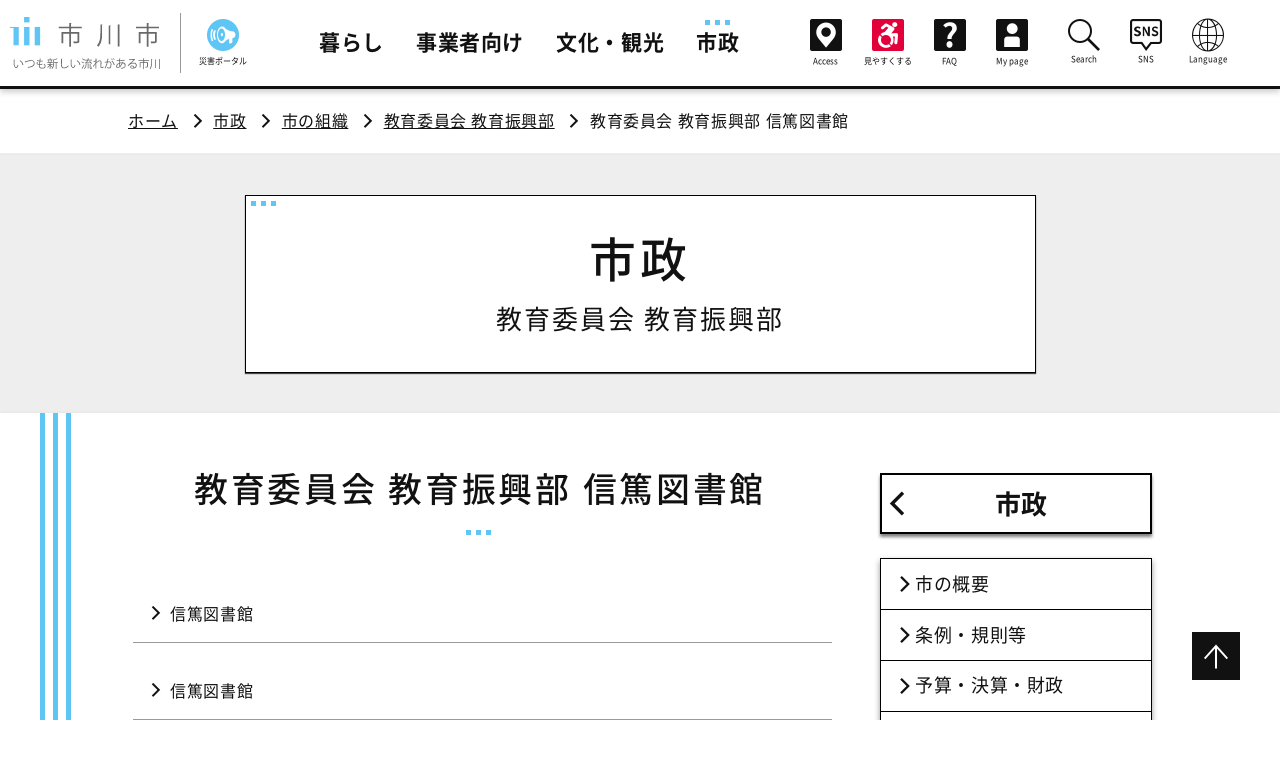

--- FILE ---
content_type: text/html;charset=UTF-8
request_url: https://www.city.ichikawa.lg.jp/catpage/ka-cat-toshokan-shintoku.html
body_size: 5679
content:
<!DOCTYPE html>
<html lang="ja">
<head prefix="og: http://ogp.me/ns# fb: http://ogp.me/ns/fb# article: http://ogp.me/ns/article#">
<meta http-equiv="Content-Type" content="text/html; charset=UTF-8">
<meta charset="UTF-8">
<meta name="author" content="">
<meta name="description" content="">
<meta name="keywords" content="">
<title>教育委員会 教育振興部 信篤図書館 | 市川市公式Webサイト</title>



<meta http-equiv="X-UA-Compatible" content="IE=Edge">
  <meta name="viewport" content="width=device-width">
  <script src="/common/js/viewport-extra.min.js"></script>
  <meta name="twitter:card" content="summary">
  <meta property="og:url" content="https://www.city.ichikawa.lg.jp/">
  <meta property="og:type" content="article">
  <meta property="og:title" content="教育委員会 教育振興部 信篤図書館｜市川市公式Webサイト">
  <meta property="og:description" content="">
  <meta property="og:site_name" content="市川市公式Webサイト">
  <meta property="og:image" content="https://www.city.ichikawa.lg.jp/common/img/common/ogp.png">
  <meta name="format-detection" content="telephone=no, email=no, address=no">
  <meta name="referrer" content="no-referrer-when-downgrade">
  <link rel="stylesheet" type="text/css" href="/common/css/common.css">
  <link rel="stylesheet" type="text/css" href="/common/css/iefix.css">
  <script src="/common/js/common.js"></script>
  <script src="/common/js/gtm.js"></script>
  <script src="/common/js/accessibility.js"></script>

</head>
<body id="pagetop">



<!-- Google Tag Manager (noscript) -->
<noscript><iframe src="https://www.googletagmanager.com/ns.html?id=GTM-TM9JF5W"
height="0" width="0" style="display:none;visibility:hidden"></iframe></noscript>
<!-- End Google Tag Manager (noscript) -->
   <header id="header" role="banner">
    <div id="header_inner">
      <div class="header-logo">
        <a href="/index.html" class="header-logo-link">
          <img class="gen-disp_pc" src="/common/img/common/PC_logo.svg" alt="市川市 いつも新しい流れがある市川">
          <img class="gen-disp_sp" src="/common/img/common/SP_logo.svg" alt="市川市">
        </a>
      </div>


      <div id="global_nav_btns-attn">
        <div class="globalNav-attn"><a href="/gen06/saigai.html" class="global_nav_btn-saigai"><span role="img" aria-hidden="true" class="icons icon-disaster_portal"></span><span class="global_nav_btn-saigai-text">災害ポータル</span></a></div>
      </div>

      <ul class="global_nav-sub globalNav-attn">
       <li class="global_nav-sub-list global_nav-sub-saigai">
        <a href="/gen06/saigai.html" class="global_nav-sub-link"><span role="img" aria-hidden="true" class="icons icon-disaster_portal"></span>災害ポータル</a>
       </li>
      </ul>


      <div id="global_nav_btns">
        <a href="/fin08/0000375938.html" class="global_nav_btn-access"><span role="img" aria-hidden="true" class="icons icon-access"></span><span class="global_nav_btn-access-text">Access</span></a>
        <a href="/pla04/faciliti.html" class="global_nav_btn-faciliti"><span role="img" aria-hidden="true" class="icons icon-accessibility"></span><span class="global_nav_btn-faciliti-text">見やすくする</span></a>
        <button id="global_nav_btn-search" class="global_nav_btn-search" aria-expanded="false"><span role="img" aria-hidden="true" class="icons icon-lupe" aria-label="検索"></span></button>
        <button id="global_nav_btn-nav" class="global_nav_btn-nav" aria-expanded="false">
          <span role="img" aria-hidden="true" class="icons icon-menu" aria-label="メニューを開く"></span>
          <span role="img" aria-hidden="true" class="icons icon-close" aria-label="メニューを閉じる"></span>
        </button>
      </div>
      <nav id="global_nav" class="global_nav-disp_non" aria-label="メインメニュー" role="navigation" aria-hidden="false">
        <ul class="global_nav-main">

<li class="global_nav-main-list"><a href="/catpage/kurashi-top.html" class="global_nav-main-link">暮らし</a></li>


<li class="global_nav-main-list"><a href="/catpage/jigyoumuke-top.html" class="global_nav-main-link">事業者向け</a></li>


<li class="global_nav-main-list"><a href="/catpage/bunkakanko-top.html" class="global_nav-main-link">文化・観光</a></li>


<li class="global_nav-main-list"><a href="/catpage/shisei-top.html" class="global_nav-main-link current" aria-current="true">市政</a></li>


        </ul>
        <ul class="global_nav-sub">
<li class="global_nav-sub-list global_nav-sub-access"><a href="/fin08/0000375938.html" class="global_nav-sub-link"><span role="img" aria-hidden="true" class="icons icon-access"></span>Access</a></li>
          <li class="global_nav-sub-list global_nav-sub-faciliti"><a href="/pla04/faciliti.html" class="global_nav-sub-link"><span role="img" aria-hidden="true" class="icons icon-accessibility"></span>見やすくする</a></li>
<!--
注意：ログイン状態を表すマークは無効にする。
          <li class="global_nav-sub-list global_nav-sub-mypage">
-->

          <li class="global_nav-sub-list"><a href="https://faq.city.ichikawa.lg.jp/faq/faq/web/index.html" class="global_nav-sub-link" target="_blank"><span role="img" aria-hidden="true" class="icons icon-faq"></span>FAQ</a></li>
          <li class="global_nav-sub-list global_nav-sub-mypage">
            <a href="/mypage/index.html" class="global_nav-sub-link global_nav-sub-mypage">
              <span role="img" aria-hidden="true" class="icons icon-mypage"></span>My page
              <span class="global_nav-sub-mypage-login" aria-label="ログアウト済み"></span>
            </a>
          </li>
        </ul>
        <ul class="global_nav-sub">
          <li class="global_nav-sub-list">
            <button id="global_nav-search" class="global_nav-sub-btn" aria-expanded="false" aria-controls="global_nav-search_cont">
              <span role="img" aria-hidden="true" class="icons icon-lupe"></span>Search
            </button>
            <div id="global_nav-search_cont" class="global_nav-sub-cont global_nav-btn-disp_non" aria-hidden="true">
              <div class="global_nav-search">
                <form id="global_nav-search_box" action="/insert/search.html">
                  <input type="hidden" name="cx" value="009074005698489334280:wtufcjuz2e0">
                  <input type="hidden" name="ie" value="UTF-8">
                  <div class="global_nav-search-text_box">
                    <input id="search-input" class="global_nav-search-text_box-text global_nav-search-text_box-text-bg" type="text" name="q" title="ここに検索語句を入力">
                  </div>
                  <button type="submit" class="global_nav-search-submit" name="sa"><i role="img" class="icons icon-lupe" aria-label="検索"></i></button>
                </form>
              </div>
            </div>
            <button class="global_nav-sub-close_btn global_nav-btn-disp_non" aria-expanded="false" aria-controls="global_nav-search_cont">
              <span role="img" aria-hidden="true" class="icons icon-close"></span>Close
            </button>
          </li>
          <li class="global_nav-sub-list">
            <button id="global_nav-sns" class="global_nav-sub-btn" aria-expanded="false" aria-controls="global_nav-sns_cont">
              <span role="img" aria-hidden="true" class="icons icon-sns"></span>SNS
            </button>
            <div id="global_nav-sns_cont" class="global_nav-sub-cont global_nav-btn-disp_non" aria-hidden="true">
              <ul class="global_nav-sns">
                <li class="global_nav-sns-list"><a href="/pla01/1111000255.html" class="global_nav-sns-list-link"><span role="img" class="icons icon-line" aria-label="LINE"></span></a></li>
                <li class="global_nav-sns-list"><a href="https://www.youtube.com/channel/UCG1fyvF1UlUsXn8Fks9EavA" class="global_nav-sns-list-link" target="_blank"><span role="img" class="icons icon-youtube" aria-label="YouTube"></span></a></li>
                <li class="global_nav-sns-list"><a href="https://twitter.com/ichikawa_shi" class="global_nav-sns-list-link" target="_blank"><span role="img" class="icons icon-x" aria-label="X"></span></a></li>
                <li class="global_nav-sns-list"><a href="https://www.facebook.com/city.ichikawa" class="global_nav-sns-list-link" target="_blank"><span role="img" class="icons icon-facebook" aria-label="Facebook"></span></a></li>
                <li class="global_nav-sns-list"><a href="https://www.instagram.com/ichikawa_city/" class="global_nav-sns-list-link" target="_blank"><span role="img" class="icons icon-instagram" aria-label="instagram"></span></a></li>
            </ul>
            </div>
            <button class="global_nav-sub-close_btn global_nav-btn-disp_non" aria-expanded="false" aria-controls="global_nav-sns_cont">
              <span role="img" aria-hidden="true" class="icons icon-close"></span>Close
            </button>
          </li>

          <li class="global_nav-sub-list">
            <button id="global_nav-lang" class="global_nav-sub-btn" aria-expanded="false" aria-controls="global_nav-lang_cont">
              <span role="img" aria-hidden="true" class="icons icon-language"></span>Language
            </button>
            <div id="global_nav-lang_cont" class="global_nav-sub-cont global_nav-btn-disp_non" aria-hidden="true">
              <ul class="global_nav-lang">
                <li class="global_nav-lang-list"><a href="https://ichikawa.j-server.com/LUCICHIKAW/ns/w2/jaen/" class="global_nav-lang-list-link" lang="en">English</a></li>
                <li class="global_nav-lang-list"><a href="https://ichikawa.j-server.com/LUCICHIKAW/ns/w2/jazh/" class="global_nav-lang-list-link" lang="zh">中文</a></li>
                <li class="global_nav-lang-list"><a href="https://ichikawa.j-server.com/LUCICHIKAW/ns/w2/jako/" class="global_nav-lang-list-link" lang="ko">한국</a></li>
              </ul>
            </div>
            <button class="global_nav-sub-close_btn global_nav-btn-disp_non" aria-expanded="false" aria-controls="global_nav-lang_cont">
              <span role="img" aria-hidden="true" class="icons icon-close"></span>Close
            </button>
          </li>

        </ul>
      </nav>
    </div>
  </header>

  <div id="fixer">

     <nav class="breadcrum" aria-label="現在位置" role="navigation">
      <ul class="breadcrum-inner">
        <li class="breadcrum-list"><a href="/index.html">ホーム</a></li>

<li class="breadcrum-list"><a href="/catpage/shisei-top.html">市政</a></li>
<li class="breadcrum-list"><a href="/catpage/map-index.html">市の組織</a></li>
<li class="breadcrum-list"><a href="/catpage/map-kyouikuiinkai-kyouikushinko.html">教育委員会 教育振興部</a></li>



        <li class="breadcrum-list" aria-current="page">教育委員会 教育振興部 信篤図書館</li>
      </ul>
    </nav>

    <div id="signboard">
      <div class="signboard-titleBox">
        <p class="signboard-title">市政</p>
        <p class="signboard-subTitle">教育委員会 教育振興部</p>
      </div>
    </div>
    <div id="contents">
      <div id="contents_inner">
        <main>
          <article>
            <h1 class="h1_centered">教育委員会 教育振興部 信篤図書館</h1>
            <div class="section">
              <ul class="link-linkList">


                    <li class="news-list">
                      <a href="/library/guide/1007.html" class="news-list-link list-link">信篤図書館</a>
                    </li>


              </ul>
<ul class="link-linkList">
<li class="news-list"><a href="/library/guide/1007.html" class="news-list-link list-link">信篤図書館</a></li>
</ul>
            </div>
          </article>
        </main>

 <nav class="local_nav" role="navigation" aria-labelledby="localNav">
        <!-- _category=通常ページ、_mycategory=カテゴリページ -->

          <h2 id="localNav"><a href="/catpage/shisei-top.html" class="local_nav-title">市政</a></h2>


<!-- 標準のコンテンツナビ -->
          <ul class="local_nav-ul">


            <li class="local_nav-list"><a href="/catpage/cat_00140000.html" class="local_nav-link">市の概要</a></li>


            <li class="local_nav-list"><a href="/catpage/cat_00140002.html" class="local_nav-link">条例・規則等</a></li>


            <li class="local_nav-list"><a href="/catpage/cat_00140003.html" class="local_nav-link">予算・決算・財政</a></li>


            <li class="local_nav-list"><a href="/catpage/cat_00140120.html" class="local_nav-link">寄附・ふるさと納税</a></li>


            <li class="local_nav-list"><a href="/catpage/cat_00140004.html" class="local_nav-link">政策・計画</a></li>


            <li class="local_nav-list"><a href="/catpage/cat_00140008.html" class="local_nav-link">採用・人事・職員</a></li>


            <li class="local_nav-list"><a href="/catpage/cat_00140010.html" class="local_nav-link">情報公開・個人情報保護</a></li>


            <li class="local_nav-list"><a href="/catpage/cat_00140012.html" class="local_nav-link">市議会・選挙・委員会</a></li>


            <li class="local_nav-list"><a href="/catpage/cat_00140014.html" class="local_nav-link">広報</a></li>


            <li class="local_nav-list"><a href="/catpage/cat_00140015.html" class="local_nav-link">市政への参加</a></li>


            <li class="local_nav-list"><a href="/pla03/1111000001.html" class="local_nav-link">市長室</a></li>


            <li class="local_nav-list"><a href="/catpage/cat_00140019.html" class="local_nav-link">市役所・施設案内</a></li>


            <li class="local_nav-list"><a href="/catpage/map-index.html" class="local_nav-link current" aria-current="true">市の組織</a></li>


            <li class="local_nav-list"><a href="/catpage/cat_00140021.html" class="local_nav-link">国際交流</a></li>


            <li class="local_nav-list"><a href="/catpage/cat_00140088.html" class="local_nav-link">お知らせ</a></li>



          </ul>


        </nav>

      </div>
    </div>



 <script>
	//
	var cookies = document.cookie;
	var cookiesArray = cookies.split(';');

	// visitorid設定
	var visitorid = getCookie('visitorid');
	if (typeof visitorid === 'undefined' || visitorid === null){
		visitorid = "99999999999999999999";
	}

	//
	var token = getCookie('mypage');
	var subject = '';
	if (validateJwt()) {
		subject = parseJwt();
	}

	// JWT解析
	function parseJwt() {
		if (token === ''|| token === null) return '';

		var base64Url = token.split('.')[1];
		var base64 = base64Url.replace(/-/g, '+').replace(/_/g, '/');
		var jsonPayload = decodeURIComponent(atob(base64).split('').map(function(c) {
			return '%' + ('00' + c.charCodeAt(0).toString(16)).slice(-2);
		}).join(''));
		var mypages = JSON.parse(jsonPayload);

		return mypages.sub;
	}

	// JWT有効検査
	function validateJwt() {
		if (typeof token === 'undefined'|| token === null) return false;
		if (token === '') return false;
		var base64Url = token.split('.')[1];
		var base64 = base64Url.replace(/-/g, '+').replace(/_/g, '/');
		var jsonPayload = decodeURIComponent(atob(base64).split('').map(function(c) {
			return '%' + ('00' + c.charCodeAt(0).toString(16)).slice(-2);
		}).join(''));
		var mypages = JSON.parse(jsonPayload);
		var now = new Date();
		var checked = Math.floor(now.getTime() / 1000);

		//
		if (mypages.iss !== 'Ichikawa-City') return false;
 		if (mypages.iat >= checked || mypages.exp <= checked) return false;

		return true;
	}

	// Cookie取得
	function getCookie(cook) {
		for(var i = 0; i < cookiesArray.length; i++) {
			var cArray = cookiesArray[i].split('=');
			if(cArray[0].trim() == cook){
				return cArray[1];
			}
		}
		return '';
	}

</script>


    <footer role="contentinfo">
      <div class="footer-inner" role="complementary">
        <img class="footer-logo" src="/common/img/common/SP_logo.svg" alt="市川市">
        <address class="footer-adress">
          〒272-8501<br>
          <a href="/cus01/1111000003.html">千葉県市川市八幡1丁目1番1号</a><br>
          電話：047-334-1111（代表）/　<a href="/catpage/map-toiawase.html">各課への問い合わせ</a><br>
          
        </address>
        <ul class="footer-link">
          <li class="footer-link-list"><a href="/sys04/1211000001.html">このサイトのご利用について</a></li>
          <li class="footer-link-list"><a href="/pla04/1111000171.html">Web アクセシビリティ</a></li>
          <li class="footer-link-list"><a href="/pla04/1111000237.html">市政へのご意見・ご提案</a></li>
          <li class="footer-link-list"><a href="/sys04/1111000019.html">サイトマップ</a></li>
        </ul>
      </div>
      <small class="footer-copyright">© 2020 Ichikawa City.</small>
    </footer>
    <div class="pageTopBtn"><a href="#pagetop"><span role="img" class="icons icon-arrow_down" aria-label="ページの先頭へ"></span></a></div>
  </div>
</body>
</html>



--- FILE ---
content_type: application/x-javascript;charset=UTF-8
request_url: https://www.city.ichikawa.lg.jp/common/js/viewport-extra.min.js
body_size: 2368
content:

!function(t,i){"function"==typeof define&&define.amd?define([],i):"object"==typeof module&&module.exports?module.exports=i():t.ViewportExtra=i()}("undefined"!=typeof self?self:this,function(){"use strict";var t;return(t=function(t){if(this.minWidth=this.maxWidth=null,"number"==typeof t)this.minWidth=t;else{if("object"!=typeof t)throw new Error("ViewportExtra requires an argument that is number or object");if("number"==typeof t.minWidth&&(this.minWidth=t.minWidth),"number"==typeof t.maxWidth&&(this.maxWidth=t.maxWidth),"number"==typeof this.minWidth&&"number"==typeof this.maxWidth&&this.minWidth>this.maxWidth)throw new Error("ViewportExtra requires that maxWidth is not less than minWidth")}this.applyToElement()}).prototype.applyToElement=function(){if("undefined"!=typeof window){var i=t.createContent(this,window);i&&t.element.setAttribute("content",i)}},t.createContent=function(t,i){var e,n,r;return e=n="",r=[],null!=t.minWidth&&t.minWidth===t.maxWidth?(e="width="+t.minWidth,n="initial-scale="+i.innerWidth/t.minWidth):null!=t.minWidth&&i.innerWidth<t.minWidth?(e="width="+t.minWidth,n="initial-scale="+i.innerWidth/t.minWidth):null!=t.maxWidth&&i.innerWidth>t.maxWidth&&(e="width="+t.maxWidth,n="initial-scale="+i.innerWidth/t.maxWidth),[e,n].forEach(function(t){t&&r.push(t)}),r.join(",")},t.createElement=function(){var t=document.createElement("meta");return t.setAttribute("name","viewport"),t.setAttribute("content","width=device-width,initial-scale=1"),document.head.insertBefore(t,null),t},t.element="undefined"==typeof window?null:document.querySelector('[name="viewport"]')||t.createElement(),t});
(function(){
  var ua = navigator.userAgent
  var sp = ua.indexOf('iPhone') > -1 || (ua.indexOf('Android') > -1 && ua.indexOf('Mobile') > -1)
  var tab = !sp && (ua.indexOf('iPad') > -1 || (ua.indexOf('Macintosh') > -1 && 'ontouchend' in document) || ua.indexOf('Android') > -1)
  document.addEventListener('DOMContentLoaded', function() {
    if (tab) {
      var body = document.getElementsByTagName('body');
      body[0].classList.add('tab');
    }
  });
  new ViewportExtra(tab ? 1366 : 375)
})()


